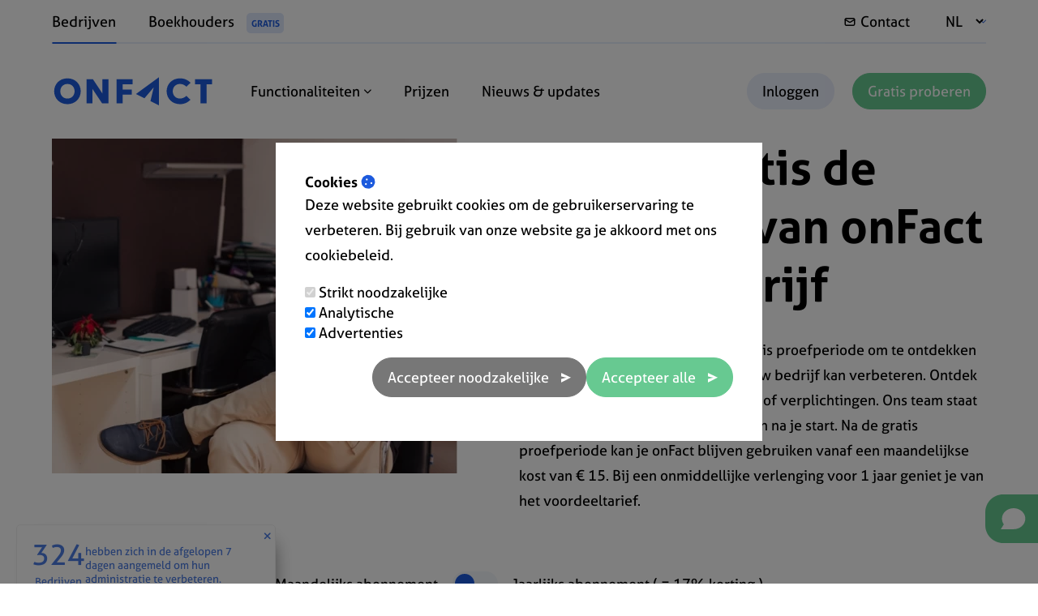

--- FILE ---
content_type: text/html; charset=UTF-8
request_url: https://www2.onfact.nl/prijzen
body_size: 13047
content:
<!DOCTYPE html>
<html lang="nl">
<head>

    <title>Prijzen van de onFact facturatie software</title>

    <link rel="alternate" href="https://www.onfact.nl/prijzen" hreflang="nl-NL" />
            <link rel="alternate" href="https://www.onfact.be/prijzen" hreflang="nl-BE" />
        <link rel="alternate" href="https://www.enfact.fr/des-prix" hreflang="fr-FR" />
        <link rel="alternate" href="https://www.onrech.de/preise" hreflang="de-DE" />
        <link rel="alternate" href="https://www.onfakt.cz/cenik" hreflang="cs-CZ" />
        <link rel="alternate" href="https://www.enfact.be/des-prix" hreflang="fr-BE" />
                <link rel="alternate" href="https://www.onfact.be/prijzen" hreflang="x-default" />

    <link href="/favicon.ico" type="image/x-icon" rel="icon"/><link href="/favicon.ico" type="image/x-icon" rel="shortcut icon"/>    <meta property="og:title" content="Prijzen van de onFact facturatie software" />
    <meta property="og:description" content="onFact is een zeer prijsvoordelig en veelzijdig facturatieprogramma met sterke functies en vlot uitbreidbaar met talloze apps." />
    <meta property="og:type" content="website" />
    <meta property="og:url" content="https://www.onfact.nl/prijzen" />
    <meta property="og:image" content="https://www.onfact.nl/websites/profile.jpg" />
    <meta property="og:site_name" content="onFact.nl" />
    <meta property="og:locale" content="nl_NL" />

    <meta name="twitter:title" content="Prijzen van de onFact facturatie software" />
    <meta name="twitter:description" content="onFact is een zeer prijsvoordelig en veelzijdig facturatieprogramma met sterke functies en vlot uitbreidbaar met talloze apps." />
    <meta name="twitter:card" content="summary"></meta>
    <meta name="twitter:site" content="onFact.nl"></meta>
    <meta name="twitter:image" content="https://www.onfact.nl/websites/profile.jpg"></meta>
    <meta name="twitter:url" content="https://www.onfact.nl"></meta>

    <meta itemprop="name" content="onFact.nl">
    <meta itemprop="description" content="onFact is een zeer prijsvoordelig en veelzijdig facturatieprogramma met sterke functies en vlot uitbreidbaar met talloze apps.">
    <meta itemprop="image" content="https://www.onfact.nl/websites/profile.jpg">

    <!-- Google Tag Manager -->
    <!-- Google Tag Manager -->
<script>(function(w,d,s,l,i){w[l]=w[l]||[];w[l].push({'gtm.start':
new Date().getTime(),event:'gtm.js'});var f=d.getElementsByTagName(s)[0],
j=d.createElement(s),dl=l!='dataLayer'?'&l='+l:'';j.async=true;j.src=
'https://www.googletagmanager.com/gtm.js?id='+i+dl;f.parentNode.insertBefore(j,f);
})(window,document,'script','dataLayer','GTM-NVVZ4W4');</script>
<!-- End Google Tag Manager -->    <!-- End Google Tag Manager -->

    <link rel="apple-touch-icon" sizes="180x180" href="/assets/img/icons/apple-touch-icon.png">
    <link rel="icon" type="image/png" sizes="32x32" href="/assets/img/icons/favicon-32x32.png">
    <link rel="icon" type="image/png" sizes="16x16" href="/assets/img/icons/favicon-16x16.png">
    <link rel="manifest" href="/assets/img/icons/site.webmanifest">
    <link rel="mask-icon" href="/assets/img/icons/safari-pinned-tab.svg" color="#1c5add">
    <link rel="shortcut icon" href="/assets/img/icons/favicon.ico">
    <meta name="msapplication-TileColor" content="#ffffff">
    <meta name="msapplication-config" content="/assets/img/icons/browserconfig.xml">
    <meta name="theme-color" content="#ffffff">

    <!-- Title and Meta Tags Begins -->
    <meta name="viewport" content="width=device-width, initial-scale=1.0, maximum-scale=1.0" />

    <meta charset="utf-8">
    <!--[if IE]>
    <meta http-equiv='X-UA-Compatible' content='IE=edge,chrome=1'>
    <![endif]-->
    <meta name="SKYPE_TOOLBAR" content="SKYPE_TOOLBAR_PARSER_COMPATIBLE" />
    <meta name="description" content="onFact is een zeer prijsvoordelig en veelzijdig facturatieprogramma met sterke functies en vlot uitbreidbaar met talloze apps.">
    <meta name="author" content="Infinwebs">
    <meta name="keywords" content="onFact, Facturatie Software, Facturatieprogramma, Factuurprogramma, Facturatie, Prijzen, Abonnement">

    <meta name="theme-color" content="#ffffff">
<link rel="stylesheet" href="/css/min/1764698711.min.css">
<script src="https://kit.fontawesome.com/38ace43fb8.js" crossorigin="anonymous"></script>
<link rel="stylesheet" href="https://cdn.linearicons.com/free/1.0.0/icon-font.min.css" media="print" onload="this.media='all'">
<link rel="stylesheet" href="https://use.typekit.net/dxr5gkg.css" media="print" onload="this.media='all'">


    
<script type="application/ld+json" class="reviews-schema" data-ref="e3a9b2e251c1bb7d9aa8dd9b18dd577e37e0d865" >
{
    "@context": "http://schema.org",
    "@type": "Organization",
    "name": "onFact",
    "url": "https://www.onfact.nl",
    "sameAs" : [
        "https://www.facebook.com/onfact.nl"    ],
      "address": {
        "@type": "PostalAddress",
        "addressLocality": "1730 Asse, ",
        "postalCode": "1730 Asse",
        "streetAddress": "Stationsstraat 102/2"
      },
      "email": "support@onfact.nl",
        "aggregateRating":
        {
            "@type": "AggregateRating",
            "ratingValue": "5",
            "reviewCount": "21"
        }
    }
</script>

    </head>
<body class=" ">
<!-- Google Tag Manager (noscript) -->
<noscript><iframe src="https://www.googletagmanager.com/ns.html?id=GTM-NVVZ4W4"
height="0" width="0" style="display:none;visibility:hidden"></iframe></noscript>
<!-- End Google Tag Manager (noscript) -->

<!-- @Todo: Set translated logo -->
<header class="l-header " role="banner">
        <!-- Header desktop -->
    <div class="l-header--desktop ">
        <!-- Header top -->
        <div class="l-header__top">
            <div class="l-container flex flex--space-between">
                <!-- Header top first -->
                <div class="l-header__top--first flex">
                    <div class="c-audience-menu">
                        <nav>
                            <ul class="menu">
                                                                    <li class="active">
                                        <a href="/">Bedrijven</a>
                                    </li>
                                    <li>
                                        <a href="/boekhouders/home">
                                            Boekhouders                                            <span>GRATIS</span>
                                        </a>
                                    </li>
                                                            </ul>
                        </nav>
                    </div>
                </div>
                <!-- Header top last -->
                <div class="l-header__top--last flex">
                    <nav>
                        <ul class="menu">
                                                                                    <li class="envelope">
                                <a href="/contact">
                                    Contact                                </a>
                            </li>
                            <li class="globe">
                                <select value="NL" id="select-country">
                                    <option value="NL">NL</option>
                                </select>
                            </li>
                        </ul>
                    </nav>
                </div>

            </div>
        </div>

        <!-- Header bottom -->
        <div class="l-header__bottom">
            <div class="l-container flex flex--space-between">
                <!-- Header bottom first -->
                <div class="l-header__bottom--first flex">
                    <div class="logo">
                        <a href="/">
                            <img class="logo-blue" src="/websites/logo-color/onFact.svg" alt="onFact.nl"/>
                            <img class="logo-white" src="/websites/logo-white/onFact.svg" alt="onFact.nl"/>
                        </a>
                    </div>
                    <div class="c-main-menu">
                        <nav>
                            <ul class="menu">
                                                                    <li>
                                        <a href="/rondleiding">
                                            Functionaliteiten                                            <i class="fa fa-chevron-down menu-dropdown-icon"></i>
                                        </a>
                                        <div class="megamenu">
                                            <ul class="megamenu__inner">
                                                                                                <li class="megamenu-item active">
                                                    <div class="megamenu__inner--parent">
                                                        <a href="#">Uitgelicht</a>
                                                    </div>
                                                    <ul class="megamenu__inner--child">
                                                                                                                <li>
                                                            <a href="/klantenbestand-crm">
                                                                <div class="megamenu__last--icon">
                                                                    <i class="fa-solid fa-users"></i>
                                                                </div>
                                                                <div class="megamenu__last--text">
                                                                    <strong>
                                                                        Klanten en CRM                                                                                                                                            </strong>
                                                                    Overzichtelijke klantenfiches                                                                </div>
                                                            </a>
                                                        </li>
                                                                                                                <li>
                                                            <a href="/productbestand">
                                                                <div class="megamenu__last--icon">
                                                                    <i class="fa-solid fa-barcode"></i>
                                                                </div>
                                                                <div class="megamenu__last--text">
                                                                    <strong>
                                                                        Productbeheer                                                                                                                                            </strong>
                                                                    Beheer producten, prijzen, voorraad, ...                                                                </div>
                                                            </a>
                                                        </li>
                                                                                                                <li>
                                                            <a href="/offerte-maken">
                                                                <div class="megamenu__last--icon">
                                                                    <i class="fa-solid fa-file-pdf"></i>
                                                                </div>
                                                                <div class="megamenu__last--text">
                                                                    <strong>
                                                                        Offertes                                                                                                                                            </strong>
                                                                    Opvolgen van aanvraag tot aanvaarding                                                                </div>
                                                            </a>
                                                        </li>
                                                                                                                <li>
                                                            <a href="/factuur-maken">
                                                                <div class="megamenu__last--icon">
                                                                    <i class="fa-solid fa-file-pdf"></i>
                                                                </div>
                                                                <div class="megamenu__last--text">
                                                                    <strong>
                                                                        Facturen                                                                                                                                            </strong>
                                                                    Facturen maken en betaling opvolgen                                                                </div>
                                                            </a>
                                                        </li>
                                                                                                                <li>
                                                            <a href="/huisstijl">
                                                                <div class="megamenu__last--icon">
                                                                    <i class="fa-solid fa-paint-brush"></i>
                                                                </div>
                                                                <div class="megamenu__last--text">
                                                                    <strong>
                                                                        Eigen huisstijl                                                                                                                                            </strong>
                                                                    Documenten met jouw kleuren en logo                                                                </div>
                                                            </a>
                                                        </li>
                                                                                                                <li>
                                                            <a href="/rapporten">
                                                                <div class="megamenu__last--icon">
                                                                    <i class="fa-solid fa-chart-bar"></i>
                                                                </div>
                                                                <div class="megamenu__last--text">
                                                                    <strong>
                                                                        Rapporten                                                                                                                                            </strong>
                                                                    Overal meteen inzicht in je cijfers                                                                </div>
                                                            </a>
                                                        </li>
                                                                                                                <li>
                                                            <a href="/koppelingen/koppeling-met-bank">
                                                                <div class="megamenu__last--icon">
                                                                    <i class="fa-solid fa-euro-sign"></i>
                                                                </div>
                                                                <div class="megamenu__last--text">
                                                                    <strong>
                                                                        Integratie met bank                                                                                                                                            </strong>
                                                                    Automatische betalingsopvolging                                                                </div>
                                                            </a>
                                                        </li>
                                                                                                                <li>
                                                            <a href="/koppelingen/boekhouding">
                                                                <div class="megamenu__last--icon">
                                                                    <i class="fa-solid fa-arrows"></i>
                                                                </div>
                                                                <div class="megamenu__last--text">
                                                                    <strong>
                                                                        Koppel boekhouder                                                                                                                                            </strong>
                                                                    Je documenten in 1 klik bij de accountant                                                                </div>
                                                            </a>
                                                        </li>
                                                                                                                <li>
                                                            <a href="/mobiele-app-android-ios">
                                                                <div class="megamenu__last--icon">
                                                                    <i class="fa-solid fa-mobile"></i>
                                                                </div>
                                                                <div class="megamenu__last--text">
                                                                    <strong>
                                                                        Mobiele app                                                                                                                                            </strong>
                                                                    onFact altijd bij de hand (Android & iOS)                                                                </div>
                                                            </a>
                                                        </li>
                                                                                                                <li>
                                                            <a href="/tijdsregistratie">
                                                                <div class="megamenu__last--icon">
                                                                    <i class="fa-solid fa-clock-o"></i>
                                                                </div>
                                                                <div class="megamenu__last--text">
                                                                    <strong>
                                                                        Tijdsregistratie                                                                                                                                            </strong>
                                                                    Via start-stop knop of manueel toevoegen                                                                </div>
                                                            </a>
                                                        </li>
                                                                                                                <li>
                                                            <a href="/werkbonnen">
                                                                <div class="megamenu__last--icon">
                                                                    <i class="fa-solid fa-file-pdf"></i>
                                                                </div>
                                                                <div class="megamenu__last--text">
                                                                    <strong>
                                                                        Werkbonnen                                                                                                                                            </strong>
                                                                    Snel materialen, uren en verplaatsing noteren                                                                </div>
                                                            </a>
                                                        </li>
                                                                                                                <li>
                                                            <a href="/projecten">
                                                                <div class="megamenu__last--icon">
                                                                    <i class="fa-solid fa-folder-open"></i>
                                                                </div>
                                                                <div class="megamenu__last--text">
                                                                    <strong>
                                                                        Projecten                                                                                                                                            </strong>
                                                                    Beheer het volledige kostenplaatje                                                                </div>
                                                            </a>
                                                        </li>
                                                                                                            </ul>
                                                </li>
                                                                                                <li class="megamenu-item ">
                                                    <div class="megamenu__inner--parent">
                                                        <a href="#">Verkoop</a>
                                                    </div>
                                                    <ul class="megamenu__inner--child">
                                                                                                                <li>
                                                            <a href="/klantenbestand-crm">
                                                                <div class="megamenu__last--icon">
                                                                    <i class="fa-solid fa-users"></i>
                                                                </div>
                                                                <div class="megamenu__last--text">
                                                                    <strong>
                                                                        Klantenbeheer                                                                                                                                            </strong>
                                                                    Overzichtelijke klantenfiches                                                                </div>
                                                            </a>
                                                        </li>
                                                                                                                <li>
                                                            <a href="/productbestand">
                                                                <div class="megamenu__last--icon">
                                                                    <i class="fa-solid fa-barcode"></i>
                                                                </div>
                                                                <div class="megamenu__last--text">
                                                                    <strong>
                                                                        Productbeheer                                                                                                                                            </strong>
                                                                    Beheer producten, prijzen, voorraad, ...                                                                </div>
                                                            </a>
                                                        </li>
                                                                                                                <li>
                                                            <a href="/app/offerteaanvragen">
                                                                <div class="megamenu__last--icon">
                                                                    <i class="fa-solid fa-question"></i>
                                                                </div>
                                                                <div class="megamenu__last--text">
                                                                    <strong>
                                                                        Offerteaanvragen                                                                                                                                            </strong>
                                                                    Verzamel nieuwe aanvragen en prospecten                                                                </div>
                                                            </a>
                                                        </li>
                                                                                                                <li>
                                                            <a href="/offerte-maken">
                                                                <div class="megamenu__last--icon">
                                                                    <i class="fa-solid fa-file-pdf"></i>
                                                                </div>
                                                                <div class="megamenu__last--text">
                                                                    <strong>
                                                                        Offertes                                                                                                                                            </strong>
                                                                    Makkelijk en snel een offerte aangemaakt                                                                </div>
                                                            </a>
                                                        </li>
                                                                                                                <li>
                                                            <a href="/app/bestelbonnen">
                                                                <div class="megamenu__last--icon">
                                                                    <i class="fa-solid fa-file-pdf"></i>
                                                                </div>
                                                                <div class="megamenu__last--text">
                                                                    <strong>
                                                                        Bestelbonnen                                                                                                                                            </strong>
                                                                    Maak orderbevestigingen op aan klanten                                                                </div>
                                                            </a>
                                                        </li>
                                                                                                                <li>
                                                            <a href="/app/pakbonnen">
                                                                <div class="megamenu__last--icon">
                                                                    <i class="fa-solid fa-truck"></i>
                                                                </div>
                                                                <div class="megamenu__last--text">
                                                                    <strong>
                                                                        Pakbonnen                                                                                                                                            </strong>
                                                                    Maak pakbonnen of leveringsbonnen aan voor klanten

                                                                </div>
                                                            </a>
                                                        </li>
                                                                                                                <li>
                                                            <a href="/app/kassatickets">
                                                                <div class="megamenu__last--icon">
                                                                    <i class="fa-solid fa-print"></i>
                                                                </div>
                                                                <div class="megamenu__last--text">
                                                                    <strong>
                                                                        Kassatickets                                                                                                                                            </strong>
                                                                    Verkoopdocumenten (kassabon) voor particulieren                                                                </div>
                                                            </a>
                                                        </li>
                                                                                                                <li>
                                                            <a href="/factuur-maken">
                                                                <div class="megamenu__last--icon">
                                                                    <i class="fa-solid fa-file-pdf"></i>
                                                                </div>
                                                                <div class="megamenu__last--text">
                                                                    <strong>
                                                                        Facturen                                                                                                                                            </strong>
                                                                    Facturen maken en betalingen opvolgen                                                                </div>
                                                            </a>
                                                        </li>
                                                                                                                <li>
                                                            <a href="/creditnota-maken">
                                                                <div class="megamenu__last--icon">
                                                                    <i class="fa-solid fa-file-pdf"></i>
                                                                </div>
                                                                <div class="megamenu__last--text">
                                                                    <strong>
                                                                        Creditnota's                                                                                                                                            </strong>
                                                                    Facturen moeiteloos crediteren                                                                </div>
                                                            </a>
                                                        </li>
                                                                                                                <li>
                                                            <a href="/app/abonnementen">
                                                                <div class="megamenu__last--icon">
                                                                    <i class="fa-solid fa-calendar"></i>
                                                                </div>
                                                                <div class="megamenu__last--text">
                                                                    <strong>
                                                                        Abonnementen                                                                                                                                            </strong>
                                                                    Verzend periodieke facturen                                                                </div>
                                                            </a>
                                                        </li>
                                                                                                            </ul>
                                                </li>
                                                                                                <li class="megamenu-item ">
                                                    <div class="megamenu__inner--parent">
                                                        <a href="#">Aankoop</a>
                                                    </div>
                                                    <ul class="megamenu__inner--child">
                                                                                                                <li>
                                                            <a href="/app/inkooporders">
                                                                <div class="megamenu__last--icon">
                                                                    <i class="fa-solid fa-cart-plus"></i>
                                                                </div>
                                                                <div class="megamenu__last--text">
                                                                    <strong>
                                                                        Inkooporders                                                                                                                                            </strong>
                                                                    Plaats bestellingen bij je leveranciers                                                                </div>
                                                            </a>
                                                        </li>
                                                                                                                <li>
                                                            <a href="/app/aankoopborderellen">
                                                                <div class="megamenu__last--icon">
                                                                    <i class="fa-solid fa-file-pdf"></i>
                                                                </div>
                                                                <div class="megamenu__last--text">
                                                                    <strong>
                                                                        Aankoopborderellen                                                                                                                                            </strong>
                                                                    Zelf aankoopdocumenten aanmaken                                                                </div>
                                                            </a>
                                                        </li>
                                                                                                                <li>
                                                            <a href="/app/aankopen-beheren">
                                                                <div class="megamenu__last--icon">
                                                                    <i class="fa-solid fa-file-pdf"></i>
                                                                </div>
                                                                <div class="megamenu__last--text">
                                                                    <strong>
                                                                        Aankoopfacturen                                                                                                                                            </strong>
                                                                    Volg facturen van je leveranciers op                                                                </div>
                                                            </a>
                                                        </li>
                                                                                                            </ul>
                                                </li>
                                                                                                <li class="megamenu-item ">
                                                    <div class="megamenu__inner--parent">
                                                        <a href="#">Betalingen</a>
                                                    </div>
                                                    <ul class="megamenu__inner--child">
                                                                                                                <li>
                                                            <a href="/importeer-betalingsbestanden">
                                                                <div class="megamenu__last--icon">
                                                                    <i class="fa-solid fa-upload"></i>
                                                                </div>
                                                                <div class="megamenu__last--text">
                                                                    <strong>
                                                                        Importeer                                                                                                                                            </strong>
                                                                    Uittreksels van je bank, kredietkaart, ...                                                                </div>
                                                            </a>
                                                        </li>
                                                                                                                <li>
                                                            <a href="/koppelingen/koppeling-met-bank">
                                                                <div class="megamenu__last--icon">
                                                                    <i class="fa-solid fa-euro-sign"></i>
                                                                </div>
                                                                <div class="megamenu__last--text">
                                                                    <strong>
                                                                        Koppel met bank                                                                                                                                            </strong>
                                                                    Laat automatisch je betalingen verwerken                                                                </div>
                                                            </a>
                                                        </li>
                                                                                                                <li>
                                                            <a href="/koppelingen/online-betalingen-ontvangen">
                                                                <div class="megamenu__last--icon">
                                                                    <i class="fa-solid fa-credit-card"></i>
                                                                </div>
                                                                <div class="megamenu__last--text">
                                                                    <strong>
                                                                        Aanvaard online betalingen                                                                                                                                            </strong>
                                                                    Onmiddellijk en veilig betaald                                                                </div>
                                                            </a>
                                                        </li>
                                                                                                                <li>
                                                            <a href="/qr-op-factuur">
                                                                <div class="megamenu__last--icon">
                                                                    <i class="fa-solid fa-qrcode"></i>
                                                                </div>
                                                                <div class="megamenu__last--text">
                                                                    <strong>
                                                                        QR op factuur                                                                                                                                            </strong>
                                                                    Scan & betaal mobiel                                                                </div>
                                                            </a>
                                                        </li>
                                                                                                                <li>
                                                            <a href="/koppelingen/twikey-incasso">
                                                                <div class="megamenu__last--icon">
                                                                    <i class="fa-solid fa-cogs"></i>
                                                                </div>
                                                                <div class="megamenu__last--text">
                                                                    <strong>
                                                                        Automatische incasso                                                                                                                                            </strong>
                                                                    Automatisch betaald via betaalmandaten                                                                </div>
                                                            </a>
                                                        </li>
                                                                                                                <li>
                                                            <a href="/uitgaande-betalingen">
                                                                <div class="megamenu__last--icon">
                                                                    <i class="fa-solid fa-arrow-right"></i>
                                                                </div>
                                                                <div class="megamenu__last--text">
                                                                    <strong>
                                                                        Uitgaande betalingen                                                                                                                                            </strong>
                                                                    Eenvoudig aankopen betalen                                                                </div>
                                                            </a>
                                                        </li>
                                                                                                                <li>
                                                            <a href="/automatische-betaalherinneringen">
                                                                <div class="megamenu__last--icon">
                                                                    <i class="fa-solid fa-question"></i>
                                                                </div>
                                                                <div class="megamenu__last--text">
                                                                    <strong>
                                                                        Automatische herinneringen                                                                                                                                            </strong>
                                                                    Herinnering voor onbetaalde facturen                                                                </div>
                                                            </a>
                                                        </li>
                                                                                                            </ul>
                                                </li>
                                                                                                <li class="megamenu-item ">
                                                    <div class="megamenu__inner--parent">
                                                        <a href="#">Integraties</a>
                                                    </div>
                                                    <ul class="megamenu__inner--child">
                                                                                                                <li>
                                                            <a href="/integraties/boekhouding">
                                                                <div class="megamenu__last--icon">
                                                                    <i class="fa-solid fa-book"></i>
                                                                </div>
                                                                <div class="megamenu__last--text">
                                                                    <strong>
                                                                        Met boekhoudpakketten                                                                                                                                            </strong>
                                                                    Vlot doorgestuurd en verwerkt                                                                </div>
                                                            </a>
                                                        </li>
                                                                                                                <li>
                                                            <a href="/koppelingen/koppeling-met-bank">
                                                                <div class="megamenu__last--icon">
                                                                    <i class="fa-solid fa-university"></i>
                                                                </div>
                                                                <div class="megamenu__last--text">
                                                                    <strong>
                                                                         Koppel met je bank                                                                                                                                            </strong>
                                                                    Automatische betaalopvolging                                                                </div>
                                                            </a>
                                                        </li>
                                                                                                                <li>
                                                            <a href="/integraties/backup-opslag">
                                                                <div class="megamenu__last--icon">
                                                                    <i class="fa-solid fa-sync-alt"></i>
                                                                </div>
                                                                <div class="megamenu__last--text">
                                                                    <strong>
                                                                        Back-up diensten                                                                                                                                            </strong>
                                                                    Synchroniseer DropBox, Google Drive, OneDrive, ...                                                                </div>
                                                            </a>
                                                        </li>
                                                                                                                <li>
                                                            <a href="/koppelingen/e-invoicing-facturatie-peppol">
                                                                <div class="megamenu__last--icon">
                                                                    <i class="fa-solid fa-globe"></i>
                                                                </div>
                                                                <div class="megamenu__last--text">
                                                                    <strong>
                                                                        E-Facturatie                                                                                                                                            </strong>
                                                                    Moeiteloos verzenden via PEPPOL                                                                </div>
                                                            </a>
                                                        </li>
                                                                                                                <li>
                                                            <a href="/integraties/post-nl">
                                                                <div class="megamenu__last--icon">
                                                                    <i class="fa-solid fa-envelope"></i>
                                                                </div>
                                                                <div class="megamenu__last--text">
                                                                    <strong>
                                                                        Print & Post                                                                                                                                            </strong>
                                                                    Afdruk en postverzending vanuit onFact                                                                </div>
                                                            </a>
                                                        </li>
                                                                                                                <li>
                                                            <a href="/integraties/webshop">
                                                                <div class="megamenu__last--icon">
                                                                    <i class="fa-solid fa-shopping-bag"></i>
                                                                </div>
                                                                <div class="megamenu__last--text">
                                                                    <strong>
                                                                        Webshops                                                                                                                                            </strong>
                                                                    Koppel met WooCommerce, Shopify, ...                                                                </div>
                                                            </a>
                                                        </li>
                                                                                                                <li>
                                                            <a href="/koppelingen/api">
                                                                <div class="megamenu__last--icon">
                                                                    <i class="fa-solid fa-code"></i>
                                                                </div>
                                                                <div class="megamenu__last--text">
                                                                    <strong>
                                                                        Verbinden via API                                                                                                                                            </strong>
                                                                    Integreer je eigen applicatie met onFact                                                                </div>
                                                            </a>
                                                        </li>
                                                                                                            </ul>
                                                </li>
                                                                                                <li class="megamenu-item ">
                                                    <div class="megamenu__inner--parent">
                                                        <a href="#">Planning & Uitvoering</a>
                                                    </div>
                                                    <ul class="megamenu__inner--child">
                                                                                                                <li>
                                                            <a href="/agenda">
                                                                <div class="megamenu__last--icon">
                                                                    <i class="fa-solid fa-calendar"></i>
                                                                </div>
                                                                <div class="megamenu__last--text">
                                                                    <strong>
                                                                        Agenda                                                                                                                                            </strong>
                                                                    Overzichtelijke planning                                                                </div>
                                                            </a>
                                                        </li>
                                                                                                                <li>
                                                            <a href="/werkbonnen">
                                                                <div class="megamenu__last--icon">
                                                                    <i class="fa-solid fa-file-pdf"></i>
                                                                </div>
                                                                <div class="megamenu__last--text">
                                                                    <strong>
                                                                        Werkbonnen                                                                                                                                            </strong>
                                                                    Snel materialen, uren en verplaatsing noteren                                                                </div>
                                                            </a>
                                                        </li>
                                                                                                                <li>
                                                            <a href="/tijdsregistratie">
                                                                <div class="megamenu__last--icon">
                                                                    <i class="fa-solid fa-clock-o"></i>
                                                                </div>
                                                                <div class="megamenu__last--text">
                                                                    <strong>
                                                                        Tijdsregistratie                                                                                                                                            </strong>
                                                                    Via start-stop knop of manueel toevoegen                                                                </div>
                                                            </a>
                                                        </li>
                                                                                                                <li>
                                                            <a href="/projecten">
                                                                <div class="megamenu__last--icon">
                                                                    <i class="fa-solid fa-folder-open"></i>
                                                                </div>
                                                                <div class="megamenu__last--text">
                                                                    <strong>
                                                                        Projecten                                                                                                                                            </strong>
                                                                    Beheer het volledige kostenplaatje                                                                </div>
                                                            </a>
                                                        </li>
                                                                                                                <li>
                                                            <a href="/taken">
                                                                <div class="megamenu__last--icon">
                                                                    <i class="fa-solid fa-hourglass"></i>
                                                                </div>
                                                                <div class="megamenu__last--text">
                                                                    <strong>
                                                                        Uitgebreid taakbeheer                                                                                                                                            </strong>
                                                                    Plan taken in en factureer ze                                                                </div>
                                                            </a>
                                                        </li>
                                                                                                                <li>
                                                            <a href="/mobiele-app-android-ios">
                                                                <div class="megamenu__last--icon">
                                                                    <i class="fa-solid fa-mobile"></i>
                                                                </div>
                                                                <div class="megamenu__last--text">
                                                                    <strong>
                                                                        Mobiele app                                                                                                                                            </strong>
                                                                    onFact altijd bij de hand (Android & iOS)                                                                </div>
                                                            </a>
                                                        </li>
                                                                                                            </ul>
                                                </li>
                                                                                            </ul>
                                        </div>
                                    </li>
                                                                                                    <li>
                                        <a href="/prijzen">Prijzen</a>
                                    </li>
                                                                                                    <li>
                                        <a href="/blog">Nieuws & updates</a>
                                    </li>
                                                            </ul>
                        </nav>
                    </div>
                </div>
                <!-- Header bottom last -->
                <div class="l-header__bottom--last">
                    <div class="c-cta-menu">
                        <nav>
                            <ul class="menu">
                                <li class="btn btn--login">
                                    <a href="https://app.onfact.nl">
                                        Inloggen                                    </a>
                                </li>
                                <li class="btn btn--primary">
                                    <a href="/probeer-14-dagen-gratis-en-vrijblijvend">
                                        Gratis proberen                                    </a>
                                </li>
                            </ul>
                        </nav>
                    </div>
                </div>
                <!-- Hamburger -->
                <div class="navigation-toggle">
                    <div class="sr-only">Menu</div>
                </div>
            </div>
        </div>
    </div>

    <!-- Header mobile -->
    <div class="l-header--mobile">
        <div class="l-container">
            <div class="navigation-toggle">
                <div class="sr-only">Close menu</div>
            </div>
        </div>
        <div class="l-header--mobile__inner">
            <!-- Header top first -->
            <div class="l-header--mobile__top">
                <div class="c-main-menu">
                    <div class="l-container">
                        <nav>
                            <ul class="menu">
                                <li class="">
                                    <a href="/">Home</a>
                                </li>

                                                                    <li class="">
                                        <a href="/rondleiding">
                                            Functionaliteiten                                        </a>
                                    </li>
                                                                                                    <li class="active">
                                        <a href="/prijzen">Prijzen</a>
                                    </li>
                                                                                                    <li class="">
                                        <a href="/blog">Nieuws & updates</a>
                                    </li>
                                                                <li class="">
                                    <a href="/contact">
                                        Contact                                    </a>
                                </li>
                                                            </ul>
                        </nav>
                    </div>
                </div>
            </div>
            <!-- Header top last -->
            <div class="l-header--mobile__bottom">
                <div class="c-cta-menu">
                    <div class="l-container">
                        <nav>
                            <ul class="menu">
                                <li class="btn btn--login">
                                    <a href="https://app.onfact.nl">
                                        Inloggen                                    </a>
                                </li>
                                <li class="btn btn--primary">
                                    <a href="/probeer-14-dagen-gratis-en-vrijblijvend">
                                        Gratis proberen                                    </a>
                                </li>
                            </ul>
                        </nav>
                    </div>
                </div>
                <div class="c-audience-menu">
                    <nav>
                        <ul class="menu">
                                                            <li class="active">
                                    <a href="/">Bedrijven</a>
                                </li>
                                <li>
                                    <a href="/boekhouders/home">
                                        Boekhouders                                    </a>
                                </li>
                                                    </ul>
                    </nav>
                </div>
                <div class="c-language-menu">
    <div class="l-container">
        <nav>
            <ul class="menu">
                                    <li class="">
                        <a href="https://www.onfact.nl" title="www.onfact.be">
                            België                             / NL                        </a>
                    </li>
                                    <li class="">
                        <a href="https://www.onfact.nl" title="www.enfact.be">
                            België                             / FR                        </a>
                    </li>
                                    <li class="">
                        <a href="https://www.onfact.nl" title="www.onrech.de">
                            Duitsland                             / DE                        </a>
                    </li>
                                    <li class="">
                        <a href="https://www.onfact.nl" title="www.enfact.fr">
                            Frankrijk                             / FR                        </a>
                    </li>
                                    <li class="active">
                        <a href="https://www.onfact.nl" title="www.onfact.nl">
                            Nederland                             / NL                        </a>
                    </li>
                                    <li class="">
                        <a href="https://www.onfact.nl" title="www.onfakt.cz">
                            Tsjechië                             / CS                        </a>
                    </li>
                            </ul>
        </nav>
    </div>
</div>
            </div>
        </div>
    </div>
</header>

<main class="l-main" role="main">
    <div class="c-hero">
    <div class="l-container">

        <div class="hero hero-type--text-and-image hero--reverse">

            <div class="hero__first">

                <h1>Ontdek gratis de voordelen van onFact voor je bedrijf</h1>
                <p>
                    <p>Maak gebruik van onze 14 dagen gratis proefperiode om te ontdekken hoe onze online administratietool jouw bedrijf kan verbeteren. Ontdek het op je eigen tempo, zonder kosten of&nbsp;verplichtingen. Ons team staat voor je klaar met topservice tijdens en na je start. Na de&nbsp;gratis proefperiode kan je onFact blijven gebruiken vanaf een maandelijkse kost van &euro; 15. Bij een onmiddellijke verlenging voor 1 jaar geniet je van het voordeeltarief.</p>
                </p>

            </div>

            <div class="hero__last">

                <img src="/sections/feature/15176/ontdek-gratis-de-voordelen-van-onfact-voor-je-bedrijf.webp" alt="Ontdek gratis de voordelen van onFact voor je bedrijf" />

            </div>

        </div>

    </div>
</div>


<div class="c-main">
    <div class="l-container">

        <div class="paragraph paragraph-type--pricing-table">

            <div class="paragraph__inner">

                <div class="selection">
                    <span>Maandelijks abonnement</span>
                    <label class="switch">
                        <input type="checkbox" class="pricing-table-checkbox">
                        <span class="slider round"></span>
                    </label>

                    <span>
                        Jaarlijks abonnement                        ( =
                        17% korting                        )
                    </span>
                </div>

                <div class="pricing-tables">

                    <div class="pricing-table">

                        <div class="pricing-table__first">
                            <h3>Gratis</h3>
                            <p>Ideaal voor startende bedrijven met max. 3 verkoopfacturen per maand</p>
                            <div class="highlighted monthly">
                                €                                0
                                                                /maand                                <br />
                                <small>excl. btw</small>
                            </div>
                            <div class="highlighted yearly">
                                €                                0
                                                                /jaar                                <br />
                                <small>excl. btw</small>
                            </div>
                            <div class="btn btn--primary">
                                <a href="/probeer-14-dagen-gratis-en-vrijblijvend">
                                    Maak je gratis account aan                                </a>
                            </div>
                        </div>

                        <div class="pricing-table__last">
                            <ul>
                                <li>1 Bedrijf</li>
<li>Klantenbeheer</li>
<li>3 Verkoopfacturen per maand</li>
<li>Basis productbeheer</li>
<li>Toegang voor boekhouder</li>
<li>Manuele betalingsopvolging</li>
<li>Eigen huisstijl</li>
<li>Via PEPPOL verzenden & ontvangen</li>
<li>Mobiele app voor Android & iOS</li>
                            </ul>
                        </div>

                    </div>

                    <div class="pricing-table">

                        <div class="pricing-table__first">
                            <h3>Pro</h3>
                            <p>Een uitgebreid pakket dat een boost geeft aan je bedrijfsbeheer</p>
                            <div class="highlighted monthly">
                                €                                15                                                                /maand                                <br />
                                <small>excl. btw</small>
                            </div>
                            <div class="highlighted yearly">
                                €                                150                                                                /jaar                                <br />
                                <small>excl. btw</small>
                            </div>
                            <div class="btn btn--primary">
                                <a href="/probeer-14-dagen-gratis-en-vrijblijvend">
                                    Probeer 14 dagen gratis                                </a>
                            </div>
                        </div>

                        <div class="pricing-table__last">
                            <ul>
                                <li><strong>Alles uit het gratis abonnement</strong></li>
<li>Uitgebreid productbeheer</li>
<li>Onbeperkt offertes & facturen</li>
<li>Alle verkoopmodules</li>
<li>Alle aankoopmodules</li>
<li>Alle betalingsmodules</li>
<li>Alle integraties</li>
<li>Via PEPPOL verzenden & ontvangen</li>
<li>Mobiele app voor Android & iOS</li>
                            </ul>
                        </div>

                    </div>
                                        <div class="pricing-table">

                        <div class="pricing-table__first">
                            <h3>Premium</h3>
                            <p>Voor bedrijven die naast facturatie ook planning willen beheren in onFact</p>
                            <div class="highlighted monthly">
                                €                                25                                                                /maand                                <br />
                                <small>excl. btw</small>
                            </div>
                            <div class="highlighted yearly">
                                €                                250                                                                /jaar                                <br />
                                <small>excl. btw</small>
                            </div>
                            <div class="btn btn--primary">
                                <a href="/probeer-14-dagen-gratis-en-vrijblijvend">
                                    Probeer 14 dagen gratis                                </a>
                            </div>
                        </div>

                        <div class="pricing-table__last">
                            <ul>
                            <li><strong>Alles uit 'Pro' abonnement</strong></li>
<li>Tijdsregistratie</li>
<li>Werkbonnen</li>
<li>Agenda</li>
<li>Taken</li>
<li>Projecten</li>
<li>Via PEPPOL verzenden & ontvangen</li>
<li>Mobiele app voor Android & iOS</li>
                            </ul>
                        </div>

                    </div>
                                    </div>

                <div class="features">
                    <div class="features__first">
                        <h2>
                            Kies exact wat jij nodig hebt                        </h2>
                        <p>
                            Vergelijk de functionaliteiten van elk abonnement                        </p>
                    </div>
                    <div class="features__last">
                        <table class="pricing-table-detail" cellspacing="0" cellpadding="10">
                            <tbody>
                            <tr class="pricing-table-detail--header">
                                <th></th>
                                <th class="text-center w-15">Gratis                                    <small>
                                        €                                        0
                                                                                /maand                                    </small>
                                </th>
                                <th class="text-center w-15">Pro                                    <small>
                                        €                                        15                                                                                /maand                                    </small>
                                </th>
                                                                <th class="text-center w-15">Premium                                    <small>
                                        €                                        25                                                                                /maand                                    </small>
                                </th>
                                                            </tr>
                                                            <tr class="pricing-table-detail--header">
                                    <th><strong>Basisprogramma</strong></th>
                                    <th></th>
                                    <th></th>
                                    <th></th>                                </tr>
                                                                <tr>
                                    <td>1 Bedrijf</td>
                                                                                                            <td class="text-center">1 Bedrijf</td>
                                    <td class="text-center">1 Bedrijf</td>
                                    <td class="text-center">1 Bedrijf                                                                    </tr>
                                                                <tr>
                                    <td>Gebruikers inbegrepen</td>
                                                                                                            <td class="text-center">3 Gebruikers</td>
                                    <td class="text-center">3 Gebruikers</td>
                                    <td class="text-center">3 Gebruikers                                                                    </tr>
                                                                <tr>
                                    <td>Extra gebruiker(s)</td>
                                                                                                            <td class="text-center">-</td>
                                    <td class="text-center">€ 5/maand/gebruiker</td>
                                    <td class="text-center">€ 7,5/maand/gebruiker                                                                    </tr>
                                                                <tr>
                                    <td>Klanten</td>
                                                                        <td class="text-center"><i class="check"></i></td>
                                    <td class="text-center"><i class="check"></i></td>
                                    <td class="text-center"><i class="check"></i></td>                                                                                                        </tr>
                                                                <tr>
                                    <td>Producten</td>
                                                                        <td class="text-center"><i class="check"></i></td>
                                    <td class="text-center"><i class="check"></i></td>
                                    <td class="text-center"><i class="check"></i></td>                                                                                                        </tr>
                                                                <tr>
                                    <td>Huisstijl</td>
                                                                        <td class="text-center"><i class="check"></i></td>
                                    <td class="text-center"><i class="check"></i></td>
                                    <td class="text-center"><i class="check"></i></td>                                                                                                        </tr>
                                                                <tr>
                                    <td>Onbeperkt facturen</td>
                                                                                                            <td class="text-center"> 3 facturen per maand</td>
                                    <td class="text-center">Onbeperkt facturen</td>
                                    <td class="text-center">Onbeperkt facturen                                                                    </tr>
                                                                <tr>
                                    <td>Offertes</td>
                                                                        <td class="text-center"><i class="cross"></i></td>
                                    <td class="text-center"><i class="check"></i></td>
                                    <td class="text-center"><i class="check"></i></td>                                                                                                        </tr>
                                                                <tr>
                                    <td>Creditnota's</td>
                                                                        <td class="text-center"><i class="cross"></i></td>
                                    <td class="text-center"><i class="check"></i></td>
                                    <td class="text-center"><i class="check"></i></td>                                                                                                        </tr>
                                                                <tr>
                                    <td> Export naar boekhoudpakketten</td>
                                                                        <td class="text-center"><i class="check"></i></td>
                                    <td class="text-center"><i class="check"></i></td>
                                    <td class="text-center"><i class="check"></i></td>                                                                                                        </tr>
                                                                <tr>
                                    <td>Import klanten en producten</td>
                                                                        <td class="text-center"><i class="check"></i></td>
                                    <td class="text-center"><i class="check"></i></td>
                                    <td class="text-center"><i class="check"></i></td>                                                                                                        </tr>
                                                                <tr>
                                    <td>Online ondertekenen</td>
                                                                        <td class="text-center"><i class="cross"></i></td>
                                    <td class="text-center"><i class="check"></i></td>
                                    <td class="text-center"><i class="check"></i></td>                                                                                                        </tr>
                                                                <tr>
                                    <td>Mobiele app voor Android & iOS</td>
                                                                        <td class="text-center"><i class="check"></i></td>
                                    <td class="text-center"><i class="check"></i></td>
                                    <td class="text-center"><i class="check"></i></td>                                                                                                        </tr>
                                                                                            <tr class="pricing-table-detail--header">
                                    <th><strong>Verzending</strong></th>
                                    <th></th>
                                    <th></th>
                                    <th></th>                                </tr>
                                                                <tr>
                                    <td>E-mail</td>
                                                                        <td class="text-center"><i class="check"></i></td>
                                    <td class="text-center"><i class="check"></i></td>
                                    <td class="text-center"><i class="check"></i></td>                                                                                                        </tr>
                                                                <tr>
                                    <td>PEPPOL</td>
                                                                        <td class="text-center"><i class="check"></i></td>
                                    <td class="text-center"><i class="check"></i></td>
                                    <td class="text-center"><i class="check"></i></td>                                                                                                        </tr>
                                                                <tr>
                                    <td>Print & post service</td>
                                                                        <td class="text-center"><i class="cross"></i></td>
                                    <td class="text-center"><i class="check"></i></td>
                                    <td class="text-center"><i class="check"></i></td>                                                                                                        </tr>
                                                                                            <tr class="pricing-table-detail--header">
                                    <th><strong>Documenten</strong></th>
                                    <th></th>
                                    <th></th>
                                    <th></th>                                </tr>
                                                                <tr>
                                    <td>Aankoopbeheer</td>
                                                                        <td class="text-center"><i class="cross"></i></td>
                                    <td class="text-center"><i class="check"></i></td>
                                    <td class="text-center"><i class="check"></i></td>                                                                                                        </tr>
                                                                <tr>
                                    <td>Aankopen OCR</td>
                                                                        <td class="text-center"><i class="cross"></i></td>
                                    <td class="text-center"><i class="check"></i></td>
                                    <td class="text-center"><i class="check"></i></td>                                                                                                        </tr>
                                                                <tr>
                                    <td>Bestelbonnen</td>
                                                                        <td class="text-center"><i class="cross"></i></td>
                                    <td class="text-center"><i class="check"></i></td>
                                    <td class="text-center"><i class="check"></i></td>                                                                                                        </tr>
                                                                <tr>
                                    <td>Leveringsbonnen</td>
                                                                        <td class="text-center"><i class="cross"></i></td>
                                    <td class="text-center"><i class="check"></i></td>
                                    <td class="text-center"><i class="check"></i></td>                                                                                                        </tr>
                                                                <tr>
                                    <td>Aankoopborderellen</td>
                                                                        <td class="text-center"><i class="cross"></i></td>
                                    <td class="text-center"><i class="check"></i></td>
                                    <td class="text-center"><i class="check"></i></td>                                                                                                        </tr>
                                                                <tr>
                                    <td>Betalingsverzoeken</td>
                                                                        <td class="text-center"><i class="cross"></i></td>
                                    <td class="text-center"><i class="check"></i></td>
                                    <td class="text-center"><i class="check"></i></td>                                                                                                        </tr>
                                                                <tr>
                                    <td>Kassatickets</td>
                                                                        <td class="text-center"><i class="cross"></i></td>
                                    <td class="text-center"><i class="check"></i></td>
                                    <td class="text-center"><i class="check"></i></td>                                                                                                        </tr>
                                                                <tr>
                                    <td>Inkooporders</td>
                                                                        <td class="text-center"><i class="cross"></i></td>
                                    <td class="text-center"><i class="check"></i></td>
                                    <td class="text-center"><i class="check"></i></td>                                                                                                        </tr>
                                                                <tr>
                                    <td>Abonnementen</td>
                                                                        <td class="text-center"><i class="cross"></i></td>
                                    <td class="text-center"><i class="check"></i></td>
                                    <td class="text-center"><i class="check"></i></td>                                                                                                        </tr>
                                                                <tr>
                                    <td>Offerteaanvragen</td>
                                                                        <td class="text-center"><i class="cross"></i></td>
                                    <td class="text-center"><i class="check"></i></td>
                                    <td class="text-center"><i class="check"></i></td>                                                                                                        </tr>
                                                                                            <tr class="pricing-table-detail--header">
                                    <th><strong>Betalingsverwerking</strong></th>
                                    <th></th>
                                    <th></th>
                                    <th></th>                                </tr>
                                                                <tr>
                                    <td>Automatische herinneringen</td>
                                                                        <td class="text-center"><i class="cross"></i></td>
                                    <td class="text-center"><i class="check"></i></td>
                                    <td class="text-center"><i class="check"></i></td>                                                                                                        </tr>
                                                                <tr>
                                    <td>Upload digitale bankuittreksels</td>
                                                                        <td class="text-center"><i class="cross"></i></td>
                                    <td class="text-center"><i class="check"></i></td>
                                    <td class="text-center"><i class="check"></i></td>                                                                                                        </tr>
                                                                <tr>
                                    <td>Koppel met bank via Ponto</td>
                                                                        <td class="text-center"><i class="cross"></i></td>
                                    <td class="text-center"><i class="check"></i></td>
                                    <td class="text-center"><i class="check"></i></td>                                                                                                        </tr>
                                                                <tr>
                                    <td>Online betalingen ontvangen via Mollie</td>
                                                                        <td class="text-center"><i class="cross"></i></td>
                                    <td class="text-center"><i class="check"></i></td>
                                    <td class="text-center"><i class="check"></i></td>                                                                                                        </tr>
                                                                <tr>
                                    <td>Automatische incasso via Twikey</td>
                                                                        <td class="text-center"><i class="cross"></i></td>
                                    <td class="text-center"><i class="check"></i></td>
                                    <td class="text-center"><i class="check"></i></td>                                                                                                        </tr>
                                                                <tr>
                                    <td>Kasboek (cash transacties)</td>
                                                                        <td class="text-center"><i class="cross"></i></td>
                                    <td class="text-center"><i class="check"></i></td>
                                    <td class="text-center"><i class="check"></i></td>                                                                                                        </tr>
                                                                                            <tr class="pricing-table-detail--header">
                                    <th><strong>Koppeling met boekhouding</strong></th>
                                    <th></th>
                                    <th></th>
                                    <th></th>                                </tr>
                                                                <tr>
                                    <td>Gratis toegang voor accountant</td>
                                                                        <td class="text-center"><i class="check"></i></td>
                                    <td class="text-center"><i class="check"></i></td>
                                    <td class="text-center"><i class="check"></i></td>                                                                                                        </tr>
                                                                <tr>
                                    <td>Facturen doorsturen naar ExactOnline</td>
                                                                        <td class="text-center"><i class="cross"></i></td>
                                    <td class="text-center"><i class="check"></i></td>
                                    <td class="text-center"><i class="check"></i></td>                                                                                                        </tr>
                                                                <tr>
                                    <td>Facturen doorsturen naar Yuki</td>
                                                                        <td class="text-center"><i class="cross"></i></td>
                                    <td class="text-center"><i class="check"></i></td>
                                    <td class="text-center"><i class="check"></i></td>                                                                                                        </tr>
                                                                <tr>
                                    <td>Facturen doorsturen naar Basecone</td>
                                                                        <td class="text-center"><i class="cross"></i></td>
                                    <td class="text-center"><i class="check"></i></td>
                                    <td class="text-center"><i class="check"></i></td>                                                                                                        </tr>
                                                                <tr>
                                    <td>Facturen doorsturen naar BillToBox</td>
                                                                        <td class="text-center"><i class="cross"></i></td>
                                    <td class="text-center"><i class="check"></i></td>
                                    <td class="text-center"><i class="check"></i></td>                                                                                                        </tr>
                                                                <tr>
                                    <td>Facturen doorsturen naar Twinfield</td>
                                                                        <td class="text-center"><i class="cross"></i></td>
                                    <td class="text-center"><i class="check"></i></td>
                                    <td class="text-center"><i class="check"></i></td>                                                                                                        </tr>
                                                                <tr>
                                    <td>Facturen doorsturen naar Venice / Unit4</td>
                                                                        <td class="text-center"><i class="cross"></i></td>
                                    <td class="text-center"><i class="check"></i></td>
                                    <td class="text-center"><i class="check"></i></td>                                                                                                        </tr>
                                                                <tr>
                                    <td>Facturen doorsturen naar Zenvoices</td>
                                                                        <td class="text-center"><i class="cross"></i></td>
                                    <td class="text-center"><i class="check"></i></td>
                                    <td class="text-center"><i class="check"></i></td>                                                                                                        </tr>
                                                                <tr>
                                    <td>Facturen exporteren in UBL (Universeel)</td>
                                                                        <td class="text-center"><i class="check"></i></td>
                                    <td class="text-center"><i class="check"></i></td>
                                    <td class="text-center"><i class="check"></i></td>                                                                                                        </tr>
                                                                                            <tr class="pricing-table-detail--header">
                                    <th><strong>Integraties</strong></th>
                                    <th></th>
                                    <th></th>
                                    <th></th>                                </tr>
                                                                <tr>
                                    <td>Mailcampagnes via MailChimp</td>
                                                                        <td class="text-center"><i class="cross"></i></td>
                                    <td class="text-center"><i class="check"></i></td>
                                    <td class="text-center"><i class="check"></i></td>                                                                                                        </tr>
                                                                <tr>
                                    <td>Synchronisatie met SFTP, Dropbox en Google Drive</td>
                                                                        <td class="text-center"><i class="cross"></i></td>
                                    <td class="text-center"><i class="check"></i></td>
                                    <td class="text-center"><i class="check"></i></td>                                                                                                        </tr>
                                                                <tr>
                                    <td>Koppel WooCommerce webshop</td>
                                                                        <td class="text-center"><i class="cross"></i></td>
                                    <td class="text-center"><i class="check"></i></td>
                                    <td class="text-center"><i class="check"></i></td>                                                                                                        </tr>
                                                                <tr>
                                    <td>Koppel Shopify webshop</td>
                                                                        <td class="text-center"><i class="cross"></i></td>
                                    <td class="text-center"><i class="check"></i></td>
                                    <td class="text-center"><i class="check"></i></td>                                                                                                        </tr>
                                                                                            <tr class="pricing-table-detail--header">
                                    <th><strong>Productbeheer</strong></th>
                                    <th></th>
                                    <th></th>
                                    <th></th>                                </tr>
                                                                <tr>
                                    <td>Productgroepen</td>
                                                                        <td class="text-center"><i class="check"></i></td>
                                    <td class="text-center"><i class="check"></i></td>
                                    <td class="text-center"><i class="check"></i></td>                                                                                                        </tr>
                                                                <tr>
                                    <td>Voorraadbeheer</td>
                                                                        <td class="text-center"><i class="cross"></i></td>
                                    <td class="text-center"><i class="check"></i></td>
                                    <td class="text-center"><i class="check"></i></td>                                                                                                        </tr>
                                                                <tr>
                                    <td>Samengestelde producten</td>
                                                                        <td class="text-center"><i class="cross"></i></td>
                                    <td class="text-center"><i class="check"></i></td>
                                    <td class="text-center"><i class="check"></i></td>                                                                                                        </tr>
                                                                <tr>
                                    <td>Staffelprijzen</td>
                                                                        <td class="text-center"><i class="cross"></i></td>
                                    <td class="text-center"><i class="check"></i></td>
                                    <td class="text-center"><i class="check"></i></td>                                                                                                        </tr>
                                                                <tr>
                                    <td>Maateenheden</td>
                                                                        <td class="text-center"><i class="cross"></i></td>
                                    <td class="text-center"><i class="check"></i></td>
                                    <td class="text-center"><i class="check"></i></td>                                                                                                        </tr>
                                                                <tr>
                                    <td>Winstmarge bij verkoopprijs</td>
                                                                        <td class="text-center"><i class="cross"></i></td>
                                    <td class="text-center"><i class="check"></i></td>
                                    <td class="text-center"><i class="check"></i></td>                                                                                                        </tr>
                                                                <tr>
                                    <td>Productfoto op document</td>
                                                                        <td class="text-center"><i class="cross"></i></td>
                                    <td class="text-center"><i class="check"></i></td>
                                    <td class="text-center"><i class="check"></i></td>                                                                                                        </tr>
                                                                <tr>
                                    <td>Leeggoed</td>
                                                                        <td class="text-center"><i class="cross"></i></td>
                                    <td class="text-center"><i class="check"></i></td>
                                    <td class="text-center"><i class="check"></i></td>                                                                                                        </tr>
                                                                                            <tr class="pricing-table-detail--header">
                                    <th><strong>Planning & uitvoering</strong></th>
                                    <th></th>
                                    <th></th>
                                    <th></th>                                </tr>
                                                                <tr>
                                    <td>Agenda</td>
                                                                        <td class="text-center"><i class="cross"></i></td>
                                    <td class="text-center"><i class="cross"></i></td>
                                    <td class="text-center"><i class="check"></i></td>                                                                                                        </tr>
                                                                <tr>
                                    <td>Tijdsregistratie</td>
                                                                        <td class="text-center"><i class="cross"></i></td>
                                    <td class="text-center"><i class="cross"></i></td>
                                    <td class="text-center"><i class="check"></i></td>                                                                                                        </tr>
                                                                <tr>
                                    <td>Werkbonnen</td>
                                                                        <td class="text-center"><i class="cross"></i></td>
                                    <td class="text-center"><i class="cross"></i></td>
                                    <td class="text-center"><i class="check"></i></td>                                                                                                        </tr>
                                                                <tr>
                                    <td>Projecten</td>
                                                                        <td class="text-center"><i class="cross"></i></td>
                                    <td class="text-center"><i class="cross"></i></td>
                                    <td class="text-center"><i class="check"></i></td>                                                                                                        </tr>
                                                                <tr>
                                    <td>Uitgebreid taakbeheer</td>
                                                                        <td class="text-center"><i class="cross"></i></td>
                                    <td class="text-center"><i class="cross"></i></td>
                                    <td class="text-center"><i class="check"></i></td>                                                                                                        </tr>
                                                                <tr>
                                    <td>Periodieke onderhouden</td>
                                                                        <td class="text-center"><i class="cross"></i></td>
                                    <td class="text-center"><i class="cross"></i></td>
                                    <td class="text-center"><i class="check"></i></td>                                                                                                        </tr>
                                                                                            <tr class="pricing-table-detail--header">
                                    <th><strong>Meer opties</strong></th>
                                    <th></th>
                                    <th></th>
                                    <th></th>                                </tr>
                                                                <tr>
                                    <td>Rapporten</td>
                                                                        <td class="text-center"><i class="check"></i></td>
                                    <td class="text-center"><i class="check"></i></td>
                                    <td class="text-center"><i class="check"></i></td>                                                                                                        </tr>
                                                                <tr>
                                    <td>Andere munteenheden</td>
                                                                        <td class="text-center"><i class="cross"></i></td>
                                    <td class="text-center"><i class="check"></i></td>
                                    <td class="text-center"><i class="check"></i></td>                                                                                                        </tr>
                                                                <tr>
                                    <td>Anderstalige klanten</td>
                                                                        <td class="text-center"><i class="check"></i></td>
                                    <td class="text-center"><i class="check"></i></td>
                                    <td class="text-center"><i class="check"></i></td>                                                                                                        </tr>
                                                                <tr>
                                    <td>5GB extra opslagruimte</td>
                                                                        <td class="text-center"><i class="check"></i></td>
                                    <td class="text-center"><i class="check"></i></td>
                                    <td class="text-center"><i class="check"></i></td>                                                                                                        </tr>
                                                                <tr>
                                    <td>Exporteren van gegevens</td>
                                                                        <td class="text-center"><i class="check"></i></td>
                                    <td class="text-center"><i class="check"></i></td>
                                    <td class="text-center"><i class="check"></i></td>                                                                                                        </tr>
                                                                <tr>
                                    <td>Automatische backups</td>
                                                                        <td class="text-center"><i class="check"></i></td>
                                    <td class="text-center"><i class="check"></i></td>
                                    <td class="text-center"><i class="check"></i></td>                                                                                                        </tr>
                                                                                        </tbody>
                        </table>
                        <div class="table-toggle">
                            <button href="#">
                                Bekijk alle functionaliteiten                            </button>
                        </div>
                    </div>
                </div>

            </div>

        </div>

        <div class="paragraph paragraph-type--usps">


                <h2>Veelgestelde vragen</h2>

                            <div class="paragraph-type--usp paragraph-type--faq">
                <div class="toggle">Hoe kan ik starten met onFact?</div>

                <div class="usps toggle-content">
                    <p>Om te starten met onFact klik je&nbsp;rechtsboven op &#39;account aanmaken&#39;. Je&nbsp;krijgt meteen een professioneel account waarmee je onze functionaliteit gratis 14 dagen kan uitproberen. Tijdens de proefperiode of na afloop daarvan kan je kiezen om het abonnement te verlengen voor een maand of een jaar, of je&nbsp;zet het om in een gratis account met een set van de essenti&euml;le functies. Groeit je bedrijf? Zet eenvoudig de gratis onFact account zonder gegevensverlies om&nbsp;naar een betalend abonnement.</p>
                                    </div>
                </div>
                            <div class="paragraph-type--usp paragraph-type--faq">
                <div class="toggle">Hoe maak ik een gratis onFact account aan?</div>

                <div class="usps toggle-content">
                    <p>Elke account die&nbsp;je aanmaakt is een volwaardige versie&nbsp;met 14 dagen proefperiode. Je beslist tijdens of na de&nbsp;proefperiode om je onFact&nbsp;account om te zetten naar een gratis versie met beperkte volumes en functies.&nbsp;Nadien is de overstap naar een betalend&nbsp;abonnement heel eenvoudig,&nbsp;zonder verlies van bedrijfsgegevens of werk dat je al gepresteerd hebt.</p>
                                    </div>
                </div>
                            <div class="paragraph-type--usp paragraph-type--faq">
                <div class="toggle">Hoe werkt het onFact abonnement? Wanneer verlengen en betalen?</div>

                <div class="usps toggle-content">
                    <p>We willen jou&nbsp;niet overvallen met onverwachte kosten. Daarom zit je&nbsp;zelf in de stuurstoel om je abonnement op onFact te verlengen wanneer je&nbsp;wil en voor de periode die jou&nbsp;best&nbsp;past. Het abonnement wordt dus nooit automatisch verlengd. Je&nbsp;bestelt en betaalt ofwel per maand, of met een prijsvoordeel (2 maand gratis) per jaar.</p>
                                    </div>
                </div>
                            <div class="paragraph-type--usp paragraph-type--faq">
                <div class="toggle">Zijn onFact apps/modules extra te betalen?</div>

                <div class="usps toggle-content">
                    <p>Neen, vanuit ons motto &#39;eenvoud en transparantie&#39; zijn alle onFact uitbreidingsmodules gratis in de betalende versie.&nbsp;</p>
                                    </div>
                </div>
                            <div class="paragraph-type--usp paragraph-type--faq">
                <div class="toggle">En onFact koppelingen? Zijn dat extra's?</div>

                <div class="usps toggle-content">
                    <p>De onFact koppelingen die de verbinding leggen met andere softwarepaketten of diensten zijn ook gratis. Let wel op: in veel gevallen moet je zelf&nbsp; wel een account bij de andere software-leverancier hebben of aanmaken om hun functionaliteit te kunnen gebruiken, en die accounts zijn niet altijd gratis.</p>
                                    </div>
                </div>
                            <div class="paragraph-type--usp paragraph-type--faq">
                <div class="toggle">Verdwijnen mijn onFact gegevens en informatie als mijn abonnement verloopt?</div>

                <div class="usps toggle-content">
                    <p>De toegang vervalt, maar niet de onFact account met al jouw gegevens. Die bewaren wij, inclusief al je opgebouwde gegevens. Wanneer je&nbsp;het abonnement dus te laat verlengt of je wil even pauzeren, gaan&nbsp;geen gegevens verloren. Neem&nbsp;<a href="https://www.onfact.nl/contact" target="_blank">via het contactformulier</a>&nbsp;met ons contact op om je gegevens definitief te&nbsp;verwijderen.</p>
                                    </div>
                </div>
                            <div class="paragraph-type--usp paragraph-type--faq">
                <div class="toggle">Hoeveel onFact-documenten mag ik opstellen?</div>

                <div class="usps toggle-content">
                    <p>De gratis onFact account is beperkt tot drie&nbsp;documenten per maand. De betalende versie&nbsp;heeft geen limieten.</p>
                                    </div>
                </div>
                            <div class="paragraph-type--usp paragraph-type--faq">
                <div class="toggle">Hoe werkt de extra onFact opslagruimte?</div>

                <div class="usps toggle-content">
                    <p>In het volledig abonnement zit 5GB opslagruimte voor bijlagen inbegrepen. Documenten zoals offertes, facturen en creditnota&#39;s die je met de onFact software&nbsp;aanmaakt tellen niet mee. De grens op de opslagruimte geldt&nbsp;dus alleen voor bijlagen die je zelf naar onFact oplaadt. &nbsp;</p>
                                    </div>
                </div>
                
            </div>

        </div>

    <!--<div class="paragraph paragraph-type--newsletter">

    <h2>Blijf op de hoogte van nieuws en updates</h2>

    <div class="newsletter-form newsletter-form--white">
        <form action="">
            <input type="email" name="email" id="email" placeholder="info@uwbedrijf.be" />
            <input type="submit" name="submit" value="Probeer het nu">
        </form>
    </div>

</div>
-->

    </div>
</div>

</main>

<svg id="swoosh-rotated" xmlns="http://www.w3.org/2000/svg" xmlns:xlink="http://www.w3.org/1999/xlink" viewBox="0 0 1440 172"><path id="c" d="m0,172C204.81,48.35,457.61,31.91,677.07,127.69c227.77-146.08,514.92-168.19,762.93-59.25v103.56" fill="#1c5add"/></svg>
<footer class="l-footer" role="contentinfo">

    <img class="footer-custom-image" src="/websites/footer/21/onfact-nl.webp" alt="onFact.nl" />

    <!-- Footer top -->
    <div class="l-footer__top">
        <div class="l-container">

            <h2>
                Klaar om efficiënter te werken?            </h2>

            <div class="newsletter-form">

    <form method="post" accept-charset="utf-8" data-action="/probeer-14-dagen-gratis-en-vrijblijvend" class="signup-line-form" autocomplete="off" action="/prijzen?url=prijzen"><div style="display:none;"><input type="hidden" name="_method" value="POST"/><input type="hidden" name="_csrfToken" autocomplete="off" value="c0d12264c312db23b436aad5a10425fa1ab6dbeeb4daa15c6f99310e8557c6f4de1dac6d11e6f737837ada096357b9ede79ebf7c05a39b6bea62a4c67c94425d"/></div>        <input type="hidden" name="fast" id="fast" value="signup"/><input type="hidden" name="signup" id="signup" value="signup"/><input type="hidden" name="step" class="step-input" id="step" value="name"/><input type="hidden" name="taaim" id="taaim" value="1768983686"/><input type="hidden" name="taaimv" id="taaimv" value="84237318"/><input type="hidden" name="type" id="type" value="company"/><input type="hidden" name="platform_id" id="platform-id" value="4"/><input type="hidden" name="website_id" id="website-id" value="21"/><div class="input text required"><input type="text" name="name" class="name-input" placeholder="Je bedrijfsnaam" autocomplete="off" required="required" maxlength="255" id="name"/></div><div class="input email required"><input type="email" name="email" class="email-input hidden" placeholder="Je e-mailadres" required="required" maxlength="255" id="email"/></div><div class="input password required"><input type="password" name="password" class="password-input hidden" placeholder="Kies een wachtwoord" autocomplete="off" required="required" id="password"/></div>
    <button type="button" name="submit" class="signup-next name-input-button">
        <span>Probeer nu</span>
    </button>
    <button type="button" name="submit" class="signup-next email-input-button hidden">
        <span>Volgende</span>
    </button>
    <button type="button" name="submit" class="signup-next password-input-button hidden">
        <span>Start</span>
    </button>
        <button class="hidden loader" type="button">
            <i class="fa fa-spinner spin"></i>
        </button>
        <small class="help-text help-main">
            probeer 14 dagen gratis en vrijblijvend!        </small>
        <small class="help-text help-wizard-2 hidden">
            stap 2/3        </small>
        <small class="help-text help-wizard-3 hidden">
            stap 3/3        </small>
        <small class="error-text hidden error-message name-error">
            geef je bedrijfsnaam in om onze software gratis uit te testen        </small>

        <small class="error-text hidden error-message email-error">
            geef een geldig e-mailadres in om later mee in te loggen        </small>

        <small class="password-text hidden password-info">
    <i class="fa-solid fa-remove length-check"></i>
    minstens 8 karakters    <br />

    <i class="fa-solid fa-remove uppercase-check"></i>
    minstens 1 hoofdletter    <br />

    <i class="fa-solid fa-remove lowercase-check"></i>
    minstens 1 kleine letter    <br />

    <i class="fa-solid fa-remove numeric-check"></i>
    minstens 1 cijfer    <br />
</small>

    </form>
</div>

<div class="register-socials">
    of registreer via    <a href="https://app.onfact.nl#/user/register-social/google" title="Google Signup"><i class="fa fa-google"></i></a>
    <a href="https://app.onfact.nl#/user/register-social/microsoft" title="Windows Signup"><i class="fa fa-windows"></i></a>
    <a href="https://app.onfact.nl#/user/register-social/apple" title="Apple Signup"><i class="fa fa-apple"></i></a>
</div>

        </div>
    </div>

    <!-- Footer middle -->
    <div class="l-footer__middle">

        <div class="l-container">

            <div class="l-footer__middle--first">
                <div class="logo">
                    <img class="logo-white" src="/websites/logo-white/onFact.svg" alt="onFact.nl"/>
                </div>
                            </div>

            <div class="l-footer__middle--second">
                <h2>Hulp</h2>
                <nav>
                    <ul class="menu">
                        <li><a href="https://onfact.gitbook.io/support/v/onfact.nl/" target="_blank">Documentatie</a></li>                        <li><a href="https://onfact.stoplight.io/" target="_blank">API voor ontwikkelaars</a></li>
                        <li><a href="/contact">Ondersteuning</a></li>                        <li><a href="/teamviewer">Hulp op afstand</a></li>                    </ul>
                </nav>
            </div>

            <div class="l-footer__middle--third">
                <h2>Info</h2>
                <nav>
                    <ul class="menu">
                        <li><a href="/boekhouders/home" target="_blank">onFact.nl voor accountants</a></li>                                                    <li><a href="/facturatie-software-mac">Facturatie software voor MAC</a></li>
                                                    <li><a href="/gratis-facturatie-software">Gratis facturatie software</a></li>
                                                                        <li><a href="/integraties">Integraties</a></li>                    </ul>
                </nav>
            </div>

            <div class="l-footer__middle--last">
                <h2>Contact</h2>
                <ul class="menu">
                    <li>onFact.nl, een product van Infinwebs BVBA</li>
                    <li>Stationsstraat 102/2, 1730 Asse</li>
                    <li>BE0714.992.641</li>
                </ul>
                <ul class="menu flex socials">
                                                                                <li>
                        <a href="https://www.facebook.com/onfact.nl" target="_blank">
                            <img src="/assets/img/socials/facebook.svg" alt="facebook" width="34" height="34">
                        </a>
                    </li>
                                                        </ul>
            </div>

        </div>

    </div>

    <!-- Footer bottom -->
    <div class="l-footer__bottom">

        <div class="l-container">

            <nav>
                <ul class="menu">
                    <li><a href="/algemene-voorwaarden">onFact Algemene voorwaarden</a></li>                    <li><a href="/privacy-overeenkomst">Privacy overeenkomst (GDPR)</a></li>                                    </ul>
            </nav>

        </div>

    </div>

</footer>

<div class="chat" data-consent="functionality_storage">
    <a rel="nofollow" onclick="Beacon('open')">
        <img src="/assets/img/chat.svg" alt="Support">
    </a>
</div>

<script defer src="https://www.google.com/recaptcha/api.js"></script>
<script src="/js/footer/1764698711.js"></script>

<div class="modal-background hidden">
    <div class="modal hidden" data-modal="cookies">
    <b>
        Cookies        <i class="fa-solid fa-cookie"></i>
    </b>
    <p>
        Deze website gebruikt cookies om de gebruikerservaring te verbeteren. Bij gebruik van onze website ga je akkoord met ons cookiebeleid.    </p>
    <input name="functionality_storage" id="functionality_storage" type="checkbox" checked="checked" disabled />
    <label for="functionality_storage">
        Strikt noodzakelijke    </label><br />
    <input name="analytics_storage" id="analytics_storage" type="checkbox" checked="checked" />
    <label for="analytics_storage">
        Analytische    </label><br />
    <input name="ad_storage" id="ad_storage" type="checkbox" checked="checked" />
    <label for="ad_storage">
        Advertenties    </label>

    <div class="buttons">
        <input type="submit" value="Accepteer noodzakelijke" class="input-neutral" name="cookies_accept_functional" />
        <input type="submit" value="Accepteer alle" class="input-success" name="cookies_accept_all" />
    </div>
</div>
    <div class="modal hidden country-select" data-modal="country-select">
    <h4>
        Select country and language
        <i class="fa-solid fa-globe-europe"></i>
    </h4>
    <ul>
            <li>
            <a href="https://www.onfact.be" title="www.onfact.be">
                <img src="/assets/img/icons/flags/be.png"  alt="België (NL)" />
                België                (NL)<br />
            </a>
        </li>
            <li>
            <a href="https://www.enfact.be" title="www.enfact.be">
                <img src="/assets/img/icons/flags/be.png"  alt="Belgique (FR)" />
                Belgique                (FR)<br />
            </a>
        </li>
            <li>
            <a href="https://www.onrech.de" title="www.onrech.de">
                <img src="/assets/img/icons/flags/de.png"  alt="Deutschland (DE)" />
                Deutschland                (DE)<br />
            </a>
        </li>
            <li>
            <a href="https://www.enfact.fr" title="www.enfact.fr">
                <img src="/assets/img/icons/flags/fr.png"  alt="France (FR)" />
                France                (FR)<br />
            </a>
        </li>
            <li>
            <a href="https://www.onfact.nl" title="www.onfact.nl">
                <img src="/assets/img/icons/flags/nl.png"  alt="Nederland (NL)" />
                Nederland                (NL)<br />
            </a>
        </li>
            <li>
            <a href="https://www.onfakt.cz" title="www.onfakt.cz">
                <img src="/assets/img/icons/flags/cz.png"  alt="Česká republika (CS)" />
                Česká republika                (CS)<br />
            </a>
        </li>
        </ul>

</div>
</div>

<div class="signup-counter">
    <div class="signup-counter--number">
        <span>
            <a href="/probeer-14-dagen-gratis-en-vrijblijvend">
                324            </a>
        </span>
        <br />
        <small>
            <a href="/probeer-14-dagen-gratis-en-vrijblijvend">
                Bedrijven            </a>
        </small>
    </div>
    <div class="signup-counter--info">
        <a href="/probeer-14-dagen-gratis-en-vrijblijvend">
            hebben zich in de afgelopen 7 dagen aangemeld om hun administratie te verbeteren.        </a>
    </div>
    <a onclick="closeSignupCounter()" class="signup-counter--close">
        <i class="fa fa-remove"></i>
    </a>
</div>

</body>
</html>



--- FILE ---
content_type: text/css;charset=utf-8
request_url: https://use.typekit.net/dxr5gkg.css
body_size: 474
content:
/*
 * The Typekit service used to deliver this font or fonts for use on websites
 * is provided by Adobe and is subject to these Terms of Use
 * http://www.adobe.com/products/eulas/tou_typekit. For font license
 * information, see the list below.
 *
 * aller:
 *   - http://typekit.com/eulas/00000000000000007735fd12
 *   - http://typekit.com/eulas/00000000000000007735fd14
 *   - http://typekit.com/eulas/00000000000000007735fd13
 *
 * © 2009-2026 Adobe Systems Incorporated. All Rights Reserved.
 */
/*{"last_published":"2023-06-19 08:46:07 UTC"}*/

@import url("https://p.typekit.net/p.css?s=1&k=dxr5gkg&ht=tk&f=9763.9764.9765&a=19813595&app=typekit&e=css");

@font-face {
font-family:"aller";
src:url("https://use.typekit.net/af/e9b3be/00000000000000007735fd12/30/l?primer=7cdcb44be4a7db8877ffa5c0007b8dd865b3bbc383831fe2ea177f62257a9191&fvd=n4&v=3") format("woff2"),url("https://use.typekit.net/af/e9b3be/00000000000000007735fd12/30/d?primer=7cdcb44be4a7db8877ffa5c0007b8dd865b3bbc383831fe2ea177f62257a9191&fvd=n4&v=3") format("woff"),url("https://use.typekit.net/af/e9b3be/00000000000000007735fd12/30/a?primer=7cdcb44be4a7db8877ffa5c0007b8dd865b3bbc383831fe2ea177f62257a9191&fvd=n4&v=3") format("opentype");
font-display:swap;font-style:normal;font-weight:400;font-stretch:normal;
}

@font-face {
font-family:"aller";
src:url("https://use.typekit.net/af/2889a3/00000000000000007735fd14/30/l?primer=7cdcb44be4a7db8877ffa5c0007b8dd865b3bbc383831fe2ea177f62257a9191&fvd=i4&v=3") format("woff2"),url("https://use.typekit.net/af/2889a3/00000000000000007735fd14/30/d?primer=7cdcb44be4a7db8877ffa5c0007b8dd865b3bbc383831fe2ea177f62257a9191&fvd=i4&v=3") format("woff"),url("https://use.typekit.net/af/2889a3/00000000000000007735fd14/30/a?primer=7cdcb44be4a7db8877ffa5c0007b8dd865b3bbc383831fe2ea177f62257a9191&fvd=i4&v=3") format("opentype");
font-display:swap;font-style:italic;font-weight:400;font-stretch:normal;
}

@font-face {
font-family:"aller";
src:url("https://use.typekit.net/af/75aaf6/00000000000000007735fd13/30/l?primer=7cdcb44be4a7db8877ffa5c0007b8dd865b3bbc383831fe2ea177f62257a9191&fvd=n7&v=3") format("woff2"),url("https://use.typekit.net/af/75aaf6/00000000000000007735fd13/30/d?primer=7cdcb44be4a7db8877ffa5c0007b8dd865b3bbc383831fe2ea177f62257a9191&fvd=n7&v=3") format("woff"),url("https://use.typekit.net/af/75aaf6/00000000000000007735fd13/30/a?primer=7cdcb44be4a7db8877ffa5c0007b8dd865b3bbc383831fe2ea177f62257a9191&fvd=n7&v=3") format("opentype");
font-display:swap;font-style:normal;font-weight:700;font-stretch:normal;
}

.tk-aller { font-family: "aller",sans-serif; }


--- FILE ---
content_type: image/svg+xml
request_url: https://www2.onfact.nl/assets/img/check.svg
body_size: 356
content:
<?xml version="1.0" encoding="UTF-8"?><svg id="a" xmlns="http://www.w3.org/2000/svg" viewBox="0 0 20 16"><path id="b" d="m8.59,16L.3,7.72l2.71-2.71,5.3,5.29L16.74,0l2.96,2.43-11.11,13.57Z" fill="#265ed8"/></svg>

--- FILE ---
content_type: image/svg+xml
request_url: https://www2.onfact.nl/assets/img/bars.svg
body_size: 323
content:
<svg id="bars" xmlns="http://www.w3.org/2000/svg" viewBox="0 0 36 36"><rect id="bar-small" x="18" y="21" width="18" height="6" fill="#265ed8"/><rect id="bar-large" y="9" width="36" height="6" fill="#265ed8"/></svg>

--- FILE ---
content_type: image/svg+xml
request_url: https://www2.onfact.nl/assets/img/plus.svg
body_size: 352
content:
<?xml version="1.0" encoding="UTF-8"?><svg id="a" xmlns="http://www.w3.org/2000/svg" viewBox="0 0 24 24"><path id="b" d="m23,13.49H1v-2.98h22v2.98Z" fill="#265ed8"/><path id="c" d="m10.51,23V1h2.98v22h-2.98Z" fill="#265ed8"/></svg>

--- FILE ---
content_type: image/svg+xml
request_url: https://www2.onfact.nl/assets/img/arrow-footer-white.svg
body_size: 797
content:
<?xml version="1.0" encoding="UTF-8"?><svg id="a" xmlns="http://www.w3.org/2000/svg" viewBox="0 0 448 520"><path id="b" d="m362.81,378.89c-4.82,1.93-9.82,3.35-14.92,4.25-48.18,8.86-97.42-12.29-135.83-41.73-36.53-28.23-66.51-64.42-91.77-102.79-26.2-40.16-56.06-91.51-56.39-140.17-.08-21.17,7.93-43.44,26.26-55.03,19.92-12.93,45.97-11.63,67.72-3.12,46.96,18.39,75.94,65.49,68.39,114.95-1.96,11.78-6.34,22.84-11.35,33.46-13.49,27.56-31.63,52.34-50.93,75.83C49.41,399.82-23.67,488.8-238.43,496.66c.71-.66-34.63,29.76,0,0,98.86-13.78,237.25-62.13,386.47-225.98,26.69-30.04,65.15-79.66,68.58-120.59,2.68-42.26-24.33-79.59-64.46-92.5-27.34-8.72-58.54-3.32-64.15,28.53-5.86,36.47,16.82,83.1,34.8,115.05,22.43,39.33,48.11,77.48,79.93,109.84,3.56,3.53,7.02,7.19,10.79,10.48l5.55,5.07c.47.42.92.86,1.4,1.26l1.44,1.19,2.88,2.4,5.77,4.81,5.98,4.51c33.64,25.27,76.03,42.97,118.03,37.19,2.44-.34,4.85-.83,7.23-1.46l.98,2.43Z" fill="#fff"/><path id="c" d="m349.5,349.4l7.08,22.49,35.01-1.76-30.39,17.47,6.22,22.75,51.86-48.36-69.79-12.59Z" fill="#fff"/></svg>

--- FILE ---
content_type: image/svg+xml
request_url: https://www2.onfact.nl/websites/logo-color/onFact.svg
body_size: 745
content:
<?xml version="1.0" encoding="UTF-8"?><svg id="Laag_1" xmlns="http://www.w3.org/2000/svg" viewBox="0 0 370 70"><defs><style>.cls-1{fill:#1c5add;}</style></defs><path class="cls-1" d="m35.41,5c17.72,0,30.28,13.22,30.28,30s-12.57,30-30.28,30S5.13,51.78,5.13,35,17.59,5,35.41,5Zm0,46.97c9.94,0,16.31-7.5,16.31-16.97s-6.37-16.96-16.31-16.96-16.31,7.5-16.31,16.96,6.28,16.97,16.31,16.97Z"/><path class="cls-1" d="m78.86,6.88h14.53l21.84,33.38V6.88h13.68v56.25h-14.34l-21.93-33.47v33.47h-13.78V6.88h0Z"/><path class="cls-1" d="m147.61,6.88h36.28v12.18h-22.5v12h20.71v12h-20.71v20.07h-13.78V6.88h0Z"/><path class="cls-1" d="m292.22,5c10.69,0,18.1,4.03,24.1,10.31l-9.47,9c-3.94-3.84-9-6.28-14.63-6.28-10.03,0-16.5,7.5-16.5,16.96s6.47,16.97,16.5,16.97c5.63,0,10.69-2.44,14.63-6.28l9.19,9c-5.63,5.91-13.4,10.31-23.81,10.31-17.81,0-30.47-13.22-30.47-30s12.65-30,30.47-30h0Z"/><path class="cls-1" d="m339.02,19.06h-12.57V6.87h39.19v12.18h-12.75v44.07h-13.87V19.06Z"/><polygon class="cls-1" points="191.75 41.47 211.15 51.19 232.32 26.08 224.87 58.06 244.27 67.79 244.27 2.21 191.75 41.47"/></svg>

--- FILE ---
content_type: image/svg+xml
request_url: https://www2.onfact.nl/assets/img/check-green.svg
body_size: 356
content:
<?xml version="1.0" encoding="UTF-8"?><svg id="a" xmlns="http://www.w3.org/2000/svg" viewBox="0 0 20 16"><path id="b" d="m8.59,16L.3,7.72l2.71-2.71,5.3,5.29L16.74,0l2.96,2.43-11.11,13.57Z" fill="#67c991"/></svg>

--- FILE ---
content_type: image/svg+xml
request_url: https://www2.onfact.nl/assets/img/envelope.svg
body_size: 511
content:
<?xml version="1.0" encoding="UTF-8"?><svg id="a" xmlns="http://www.w3.org/2000/svg" viewBox="0 0 14 10"><path d="m11.29,10H2.71c-1.18,0-2.14-.96-2.14-2.14V2.14c0-.39.32-.71.71-.71s.71.32.71.71v5.71c0,.39.32.71.71.71h8.57c.39,0,.71-.32.71-.71V2.14c0-.39.32-.71.71-.71s.71.32.71.71v5.71c0,1.18-.96,2.14-2.14,2.14Z" fill="#000"/><path d="m2.71,0h8.57c1.18,0,2.14.96,2.14,2.14,0,.25-.13.48-.34.61l-4.96,3.1c-.69.43-1.58.43-2.27,0L.91,2.75c-.21-.13-.34-.36-.34-.61C.57.96,1.53,0,2.71,0Zm9.2,1.8c-.13-.23-.37-.37-.63-.37H2.71c-.26,0-.5.14-.63.37l4.53,2.83c.23.14.53.14.76,0l4.54-2.83Z" fill="#000"/></svg>

--- FILE ---
content_type: image/svg+xml
request_url: https://www2.onfact.nl/assets/img/chat.svg
body_size: 429
content:
<?xml version="1.0" encoding="UTF-8"?><svg id="a" xmlns="http://www.w3.org/2000/svg" viewBox="0 0 65 60"><path d="m22,0h43v60H22C9.85,60,0,50.15,0,38v-16C0,9.85,9.85,0,22,0Z" fill="#67c991"/><path d="m34.96,16.99c-7.95,0-14.41,5.82-14.41,12.97,0,2.5.8,4.94,2.27,6.97l-3.71,6h15.85c7.95,0,14.41-5.82,14.41-12.97s-6.46-12.97-14.41-12.97Z" fill="#fff"/></svg>

--- FILE ---
content_type: image/svg+xml
request_url: https://www2.onfact.nl/assets/img/socials/facebook.svg
body_size: 635
content:
<svg xmlns="http://www.w3.org/2000/svg" xmlns:xlink="http://www.w3.org/1999/xlink" width="34.231" height="34.231" viewBox="0 0 34.231 34.231"><defs><radialGradient id="a" cx="0.932" cy="0.139" r="1.236" gradientTransform="matrix(-0.282, 0.959, 0.637, 0.187, 1.106, -0.781)" gradientUnits="objectBoundingBox"><stop offset="0" stop-color="#0f55e2"/><stop offset="1" stop-color="#004dbd"/></radialGradient></defs><rect width="34.231" height="34.231" rx="17" fill="#fff"/><g transform="translate(5.722 5.901)"><g transform="translate(5.622 0.165)"><path d="M17.657,6.834H13.776V5.1a.884.884,0,0,1,.92-1h2.717V.512L13.476.5C9.9.5,9.228,3.172,9.228,4.884v1.95H6.5v3.638H9.228V21.385h4.547V10.471h3.5Z" transform="translate(-6.5 -0.5)" fill="url(#a)"/></g><g transform="translate(0 0)"><rect width="21.247" height="21.247" fill="none"/></g></g></svg>

--- FILE ---
content_type: image/svg+xml
request_url: https://www2.onfact.nl/websites/logo-white/onFact.svg
body_size: 745
content:
<?xml version="1.0" encoding="UTF-8"?><svg id="Laag_1" xmlns="http://www.w3.org/2000/svg" viewBox="0 0 370 70"><defs><style>.cls-1{fill:#fff;}</style></defs><path class="cls-1" d="m35.41,5c17.72,0,30.28,13.22,30.28,30s-12.57,30-30.28,30S5.13,51.78,5.13,35,17.59,5,35.41,5Zm0,46.97c9.94,0,16.31-7.5,16.31-16.97s-6.37-16.96-16.31-16.96-16.31,7.5-16.31,16.96,6.28,16.97,16.31,16.97Z"/><path class="cls-1" d="m78.86,6.88h14.53l21.84,33.38V6.88h13.68v56.25h-14.34l-21.93-33.47v33.47h-13.78V6.88h0Z"/><path class="cls-1" d="m147.61,6.88h36.28v12.18h-22.5v12h20.71v12h-20.71v20.07h-13.78V6.88h0Z"/><path class="cls-1" d="m292.22,5c10.69,0,18.1,4.03,24.1,10.31l-9.47,9c-3.94-3.84-9-6.28-14.63-6.28-10.03,0-16.5,7.5-16.5,16.96s6.47,16.97,16.5,16.97c5.63,0,10.69-2.44,14.63-6.28l9.19,9c-5.63,5.91-13.4,10.31-23.81,10.31-17.81,0-30.47-13.22-30.47-30s12.65-30,30.47-30h0Z"/><path class="cls-1" d="m339.02,19.06h-12.57V6.87h39.19v12.18h-12.75v44.07h-13.87V19.06Z"/><polygon class="cls-1" points="191.75 41.47 211.15 51.19 232.32 26.08 224.87 58.06 244.27 67.79 244.27 2.21 191.75 41.47"/></svg>

--- FILE ---
content_type: image/svg+xml
request_url: https://www2.onfact.nl/assets/img/cross.svg
body_size: 354
content:
<?xml version="1.0" encoding="UTF-8"?><svg id="a" xmlns="http://www.w3.org/2000/svg" viewBox="0 0 20 20"><path id="b" d="m3.36,20L0,16.64,16.64,0l3.36,3.36L3.36,20Z" fill="#e35252"/><path id="c" d="m16.64,20L0,3.36,3.36,0l16.64,16.64-3.36,3.36Z" fill="#e35252"/></svg>